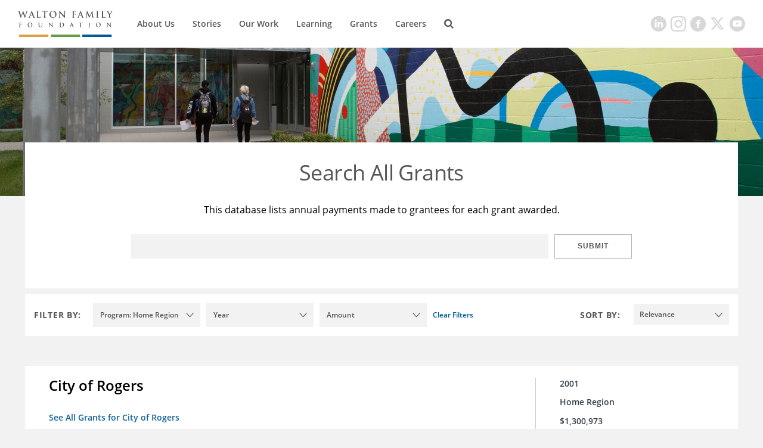

--- FILE ---
content_type: text/html;charset=UTF-8
request_url: https://www.waltonfamilyfoundation.org/grants-database?s=1&f0=00000169-91e5-d2a9-a7eb-bffda9c10000&f2=00000169-91e5-d2a9-a7eb-bffd565b0000&f1=00000169-a649-d132-adeb-b77b3de10000
body_size: 7983
content:
<!DOCTYPE html>
<html class="SearchResultsPage" lang="en" itemscope itemtype="http://schema.org/WebPage">
    <head>
    <meta charset="UTF-8">
    <link rel="stylesheet" href="https://static.waltonfamilyfoundation.org/resource/00000170-7787-d076-a1f7-f7ef8f2e0000/styleguide/All.min.de4272e27b0c48931aa5c2e6f52b88b1.gz.css">
    <style type="text/css">
        body .theme-color,
        body .theme-color > a,
        body .theme-color > div > a,
        body [data-active="true"] {
        color:  !important;
        border-right-color: ;
        }
        body .theme-border .NavigationItem-text-link:hover {
        border-bottom-color:  !important;
        }
        body [data-current-nav-item] {
        border-bottom-color:  !important;
        }
    </style>
    <style>p.cms-indentation-indent { margin-left: 20px; }</style>
<style>/*.BannerPromo:nth-child(2n) {
    display: none;
}*/</style>
<style>.cms-Color-Orange {
    color: #FF951C;
}
.cms-Color-Blue {
    color: #0089E0;
}
.cms-Color-Green {
    color: #4F9980;
}
.cms-Color-Pink {
    color: #F88598;
}
.cms-Color-Teal {
    color: #07A7BD;
}
.cms-Color-Navy {
    color: #00008B;
}</style>
<style>.SearchResultPromo[data-type="oneOffPage"] .SearchResultPromo-typeLabel,
.SearchResultPromo[data-type="section"] .SearchResultPromo-typeLabel,
.SearchResultPromo[data-type="author"] .SearchResultPromo-typeLabel {
    display: none !important;
}
.SearchResultPromo[data-type="oneOffPage"] .SearchResultPromo-category:before,
.SearchResultPromo[data-type="section"] .SearchResultPromo-category:before,
.SearchResultPromo[data-type="author"] .SearchResultPromo-category:before {
    display: none !important;
}

.SearchResultPromo-media {
    display: none;
}</style>
<style>.FourPromoMosaic .BasicPromo-media img {
    height: 100%;
	object-fit: cover;
}</style>
<style>.AuthorProfile-authorBiography {
    width: 100%;
}

blockquote {
    width: 100%;
}</style>
<style>.SearchResultsPage-actions {
    display: none;
}

.NewsroomList-items-item span.BasicPromo-date:before {
    display:none !important;
}</style>
<style>.ModulePage-pageHeading {
    width: 100%;
}</style>
<style>.SearchResultsPage-clear.SearchResultsPage-clear-tooltip[data-icon=close] {
    display: none;
}</style>
<style>.Enhancement .GallerySlide-mediaContent img {
    max-height: 700px;
    width: auto;
    margin: 0 auto;
    max-width: 100%;
}</style>
<style>@media only screen and (min-width: 1024px) {
 .BasicPromo-info, .WaterfallPromo-info {
    padding-bottom: 10px;
 }   
 
 .ButtonLink {
    padding: 11px;
    width: 160px;
    margin: 20px 0;
 }
}</style>
<style>@media only screen and (max-width: 767px) {
    .ListicleItem-sources a {
        word-break: break-all;
    }
}</style>
<style>.LongPromo-info {
    display: flex;
    flex-direction: column;
    justify-content: center;
}</style>
<style>@media only screen and (min-width: 768px) {
.LinkPromo {
    padding: 20px 30px;
}
}</style>
<style>.ListCarouselTextOverImage-wrapper {
    padding-bottom: 40px;
}</style>
<style>@media only screen and (max-width: 567px) {
    [data-hide-button] .FullWidthPromo-button,
    [data-no-url] .FullWidthPromo-button {
        display: none;
    }
}

@media only screen and (max-width: 567px) {
    .ReadMoreRichTextModule {
        padding: 0 0 30px 0;
    	max-width: 800px;
    	margin: 0 auto;
    }
}</style>
<style>.ListCarouselVideo .flickity-button {
    visibility: visible;
}</style>
<style>@media only screen and (max-width: 1600px) and (min-width: 1440px){
    .HeadlinePromo-title, .LedePromo-title {
        font-size: 36px;
        line-height: 1.2;
        letter-spacing: normal;
        margin-bottom: 30px;
    }
    .HeadlinePromo-description, .LedePromo-description {
        font-size: 18px;
    }
}
</style>
<style>.ListMapModule[data-apply-same-state-color] path.disabled {stroke: unset;}</style>

    <meta name="viewport" content="width=device-width, initial-scale=1">
    <title>Grants Database</title>
    
    
    <link rel="canonical" href="https://www.waltonfamilyfoundation.org/grants-database"><meta name="brightspot.contentId" content="00000169-8cd2-d140-a569-9df625b40001">
    

    <meta property="og:url" content="https://www.waltonfamilyfoundation.org/grants-database">
<meta property="og:image" content="">


<meta property="og:image:url" content="">

<meta property="og:image:width" content="">
<meta property="og:image:height" content="">
    <meta property="og:image:type" content="image">


    <meta property="og:site_name" content="Walton Family Foundation">


    <meta property="og:type" content="website">
<meta name="twitter:card" content="summary_large_image"/>











    <meta name="twitter:site" content="@@WaltonFamilyFdn"/>







    <meta property="fb:app_id" content="195834597881108">


    <link rel="apple-touch-icon"sizes="180x180"href="/apple-touch-icon.png">
<link rel="icon"type="image/png"href="/favicon-32x32.png">
<link rel="icon"type="image/png"href="/favicon-16x16.png">


    

    
    <meta name="brightspot.cached" content="false">
    <link href="https://npmcdn.com/flickity@2/dist/flickity.css"></link>
    <script src="https://npmcdn.com/flickity@2/dist/flickity.pkgd.js"></script>
    <script src="https://static.waltonfamilyfoundation.org/resource/00000170-7787-d076-a1f7-f7ef8f2e0000/styleguide/All.min.dca46f941f8dd03d680659f81af692d7.gz.js" async></script>
    
    <script>
        (function(i,s,o,g,r,a,m){i['GoogleAnalyticsObject']=r;i[r]=i[r]||function(){
        (i[r].q=i[r].q||[]).push(arguments)},i[r].l=1*new Date();a=s.createElement(o),
        m=s.getElementsByTagName(o)[0];a.async=1;a.src=g;m.parentNode.insertBefore(a,m)
        })(window,document,'script','https://www.google-analytics.com/analytics.js','ga');
        ga('create', "UA-20800802-1", 'auto');
        
            ga('send', 'pageview');
        
    </script>

<script>
    window.fbAsyncInit = function() {
    FB.init({
    
        appId : '195834597881108',
    
    xfbml : true,
    version : 'v2.9'
    });
    };
    (function(d, s, id){
    var js, fjs = d.getElementsByTagName(s)[0];
    if (d.getElementById(id)) {return;}
    js = d.createElement(s); js.id = id;
    js.src = "//connect.facebook.net/en_US/sdk.js";
    fjs.parentNode.insertBefore(js, fjs);
    }(document, 'script', 'facebook-jssdk'));
</script>
<script>var attempts = 0;
var timeoutHandle = setInterval(function(){ fixYT() }, 200);

function fixYT() {
    var ytPlayers = document.querySelectorAll('.YouTubeVideoPlayer');
    if (ytPlayers.length) {
		ytPlayers.forEach(function(ytPlayer) {
            var iframe = ytPlayer.querySelector('iframe');
            if (iframe !== null && iframe.getAttribute('src').indexOf('&playlist=0') != -1) {
                console.log('updating playlist on ' + iframe.getAttribute('src'));
                iframe.setAttribute('src', iframe.getAttribute('src').replace('&playlist=0', ''));
            }
        });
    }
    if (attempts++ > 25) {
        clearInterval(timeoutHandle);
    }
}</script>
<script></script>

<!-- Google Tag Manager -->
<script>(function(w,d,s,l,i){w[l]=w[l]||[];w[l].push({'gtm.start':
new Date().getTime(),event:'gtm.js'});var f=d.getElementsByTagName(s)[0],
j=d.createElement(s),dl=l!='dataLayer'?'&l='+l:'';j.async=true;j.src=
'https://www.googletagmanager.com/gtm.js?id='+i+dl;f.parentNode.insertBefore(j,f);
})(window,document,'script','dataLayer','GTM-G22G28Z');</script>
<!-- End Google Tag Manager -->

<script></script>

</head>

    

    <body class="SearchResultsPage-body">
    <header class="SearchResultsPage-header" data-shift data-toggle-menu itemscope itemtype="http://schema.org/WPHeader">
        

        
            <div class="SearchResultsPage-logo"><a href="/">
    <img class="PageLogo-image" src="https://static.waltonfamilyfoundation.org/5b/5e/637b558c460b9e717b644ef1239a/wff-main-logo-1.svg" alt="Walton Logo" width="175" height="65"/>
    </a>
</div>
        
        <div class="SearchResultsPage-navPanel">
            
                <div class="SearchResultsPage-navigation"><nav class="Navigation" itemscope itemtype="http://schema.org/SiteNavigationElement">
    
    
        <ul class="Navigation-items">
            
                <li class="Navigation-items-item" ><div class="NavigationItem" data-toggle-subnav>
    <div class="NavigationItem-text">
        
            <a class="NavigationItem-text-link" href="https://www.waltonfamilyfoundation.org/about-us">About Us</a>
        
    </div>
    
        <ul class="NavigationItem-items">
            
                
                    <li class="NavigationItem-items-item" ><a class="NavigationLink" href="https://www.waltonfamilyfoundation.org/about-us/staff">Staff</a>
</li>
                
                    <li class="NavigationItem-items-item" ><a class="NavigationLink" href="https://www.waltonfamilyfoundation.org/about-us/newsroom">Newsroom</a>
</li>
                
                    <li class="NavigationItem-items-item" ><a class="NavigationLink" href="https://www.waltonfamilyfoundation.org/about-us/reports-financials">Reports &amp; Financials</a>
</li>
                
                    <li class="NavigationItem-items-item" ><a class="NavigationLink" href="https://www.waltonfamilyfoundation.org/contact-us">Contact Us</a>
</li>
                
            
        </ul>
        <button class="NavigationItem-dropdown" data-icon="downarrow" />
    
</div>
</li>
            
                <li class="Navigation-items-item" ><div class="NavigationItem">
    <div class="NavigationItem-text">
        
            <a class="NavigationItem-text-link" href="https://www.waltonfamilyfoundation.org/stories">Stories</a>
        
    </div>
    
</div>
</li>
            
                <li class="Navigation-items-item" ><div class="NavigationItem" data-toggle-subnav>
    <div class="NavigationItem-text">
        
            <a class="NavigationItem-text-link" href="https://www.waltonfamilyfoundation.org/our-work">Our Work</a>
        
    </div>
    
        <ul class="NavigationItem-items">
            
                
                    <li class="NavigationItem-items-item" ><a class="NavigationLink" href="https://www.waltonfamilyfoundation.org/our-work/education-program">Education</a>
</li>
                
                    <li class="NavigationItem-items-item" ><a class="NavigationLink" href="https://www.waltonfamilyfoundation.org/our-work/environment-program">Environment</a>
</li>
                
                    <li class="NavigationItem-items-item" ><a class="NavigationLink" href="https://www.waltonfamilyfoundation.org/our-work/home-region-program">Home Region</a>
</li>
                
            
        </ul>
        <button class="NavigationItem-dropdown" data-icon="downarrow" />
    
</div>
</li>
            
                <li class="Navigation-items-item" ><div class="NavigationItem" data-toggle-subnav>
    <div class="NavigationItem-text">
        
            <a class="NavigationItem-text-link" href="https://www.waltonfamilyfoundation.org/learning">Learning</a>
        
    </div>
    
        <ul class="NavigationItem-items">
            
                
                    <li class="NavigationItem-items-item" ><a class="NavigationLink" href="https://www.waltonfamilyfoundation.org/learning/knowledge-center">Knowledge Center</a>
</li>
                
                    <li class="NavigationItem-items-item" ><a class="NavigationLink" href="https://www.waltonfamilyfoundation.org/learning/flashcards">Flashcards</a>
</li>
                
            
        </ul>
        <button class="NavigationItem-dropdown" data-icon="downarrow" />
    
</div>
</li>
            
                <li class="Navigation-items-item" ><div class="NavigationItem" data-toggle-subnav>
    <div class="NavigationItem-text">
        
            <a class="NavigationItem-text-link" href="https://www.waltonfamilyfoundation.org/grants">Grants</a>
        
    </div>
    
        <ul class="NavigationItem-items">
            
                
                    <li class="NavigationItem-items-item" ><a class="NavigationLink" href="https://www.waltonfamilyfoundation.org/grants/resources-for-grantees">Resources for Grantees</a>
</li>
                
                    <li class="NavigationItem-items-item" ><a class="NavigationLink" href="https://www.waltonfamilyfoundation.org/grants-database">Grants Database</a>
</li>
                
                    <li class="NavigationItem-items-item" ><a class="NavigationLink" href="https://www.waltonfamilyfoundation.org/grants/northwest-arkansas-design-excellence">Design Excellence</a>
</li>
                
            
        </ul>
        <button class="NavigationItem-dropdown" data-icon="downarrow" />
    
</div>
</li>
            
                <li class="Navigation-items-item" ><div class="NavigationItem">
    <div class="NavigationItem-text">
        
            <a class="NavigationItem-text-link" href="https://www.waltonfamilyfoundation.org/careers">Careers</a>
        
    </div>
    
</div>
</li>
            
        </ul>
    
</nav>
</div>
            
            
            
                <form class="SearchResultsPage-search" action="https://www.waltonfamilyfoundation.org/search/" novalidate="" autocomplete="off">
                    <input type="text" class="SearchResultsPage-searchInput" name="q" placeholder="Search...">
                    <button type="submit" class="SearchResultsPage-searchButton" data-icon="search"></button>
                </form>
            
            <hr>
            </div>
            <div class="SearchResultsPage-searchPanel">
                
                    <form class="SearchResultsPage-search" action="https://www.waltonfamilyfoundation.org/search/" novalidate="" autocomplete="off">
                        <input type="text" class="SearchResultsPage-searchInput" name="q" placeholder="Search...">
                        <button type="submit" class="SearchResultsPage-searchButton" data-icon="search"></button>
                    </form>
                
            </div>
            
                <div class="SearchResultsPage-headerToggle">
                    <button class="SearchResultsPage-headerToggle-search" data-icon="search" aria-label="Search"/>
                    <button class="SearchResultsPage-headerToggle-menu" data-icon="menu" aria-label="Menu"/>
                </div>
            
            
                <div class="SearchResultsPage-social">
                    
                        
                            
                        
                            
                        
                            
                        
                            
                        
                            
                        
                            
                        
                    
                    <div class="SocialBar">
    <h1 class="SocialBar-heading">Get Social</h1>
    
        <ul class="SocialBar-items">
            
                <li class="SocialBar-items-item"><a class="SocialLink" href="https://www.linkedin.com/company/the-walton-family-foundation" target="_blank" data-icon="linkedin"><svg><use xlink:href="#icon-linkedin"></use></svg></a>
</li>
            
                <li class="SocialBar-items-item"><a class="SocialLink" href="https://www.instagram.com/waltonfamilyfdn/" target="_blank" data-icon="instagram"><svg><use xlink:href="#icon-instagram"></use></svg></a>
</li>
            
                <li class="SocialBar-items-item"><a class="SocialLink" href="https://www.facebook.com/waltonfamilyfoundation" target="_blank" data-icon="facebook"><svg><use xlink:href="#icon-facebook"></use></svg></a>
</li>
            
                <li class="SocialBar-items-item"><a class="SocialLink" href="https://twitter.com/@WaltonFamilyFdn" target="_blank" data-icon="twitter"><svg><use xlink:href="#icon-twitter"></use></svg></a>
</li>
            
                <li class="SocialBar-items-item"><a class="SocialLink" href="https://www.youtube.com/user/wfamilyfoundation" target="_blank" data-icon="youtube"><svg><use xlink:href="#icon-youtube"></use></svg></a>
</li>
            
        </ul>
    
</div>

                </div>
            
        </header>
        
        
        
        <section class="SearchResultsPage">
            
                <div class="SearchResultsPage-pageLead">
                    <figure class="Figure" itemscope itemtype="http://schema.org/ImageObject">
    
        <div class="Figure-container">
                <img class="Image" alt="Brightwater_AE0A8841.JPG" src="https://dims.waltonfamilyfoundation.org/dims4/default/ccefce2/2147483647/strip/true/crop/5671x1103+37+1624/resize/1800x350!/quality/90/?url=https%3A%2F%2Fstatic.waltonfamilyfoundation.org%2F77%2F88%2F919cafbc45579b9e1c9401c96a84%2Fbrightwater-ae0a8841.JPG" width="1800"  height="350"  srcset="https://dims.waltonfamilyfoundation.org/dims4/default/224a9f9/2147483647/strip/true/crop/5671x1103+37+1624/resize/3600x700!/quality/90/?url=https%3A%2F%2Fstatic.waltonfamilyfoundation.org%2F77%2F88%2F919cafbc45579b9e1c9401c96a84%2Fbrightwater-ae0a8841.JPG 2x" ></div>
        
        
            
        
        
        
</figure>
                </div>
            

            <div class="SearchResultsPage-leadBlock">
                
                    <div class="SearchResultsPage-noQuery">Search All Grants</div>
                

                
                <div class="SearchResultsPage-description">This database lists annual payments made to grantees for each grant awarded.</div>
                

                <form class="SearchResultsPage-form">
                    <input type="text" class="SearchResultsPage-formInput" name="q" placeholder="">

                    <input type="hidden" name="s" value="1">

                    <button type="submit" class="SearchResultsPage-formButton">Submit</button>
                </form>
            </div>

            
            <div class="SearchResultsPage-found" data-view="grid">
                <div class="SearchResultsPage-wrapper" data-filter-toggle>
                <div class="SearchResultsPage-topWrapper">
                    <div class="SearchResultsPage-filterButton theme-color">Filter</div>
                </div>
                <div class="SearchResultsPage-bottomWrapper">
                    
                    <div class="SearchResultsPage-filters">
                        <h3 class="SearchResultsPage-filters-heading">Filter By:</h3> <div class="SearchFilter">
    
        <ul class="SearchFilter-itemz">
            <li class="SearchFilter-heading">Program</li>
            
                <li><a class="SearchControl" href="/grants-database?s=1&amp;f2=00000169-91e5-d2a9-a7eb-bffd565b0000&amp;f1=00000169-a649-d132-adeb-b77b3de10000">
    
        <span class="SearchControl-label">All</span>
    
    
        <span class="SearchControl-count">15</span>
    
</a>
</li>
            
                <li><a class="SearchControl" href="/grants-database?s=1&amp;f2=00000169-91e5-d2a9-a7eb-bffd565b0000&amp;f1=00000169-a649-d132-adeb-b77b3de10000&amp;f0=00000169-91e6-d2a9-a7eb-bffe82270000">
    
        <span class="SearchControl-label">Special Projects</span>
    
    
        <span class="SearchControl-count">10</span>
    
</a>
</li>
            
                <li><a class="SearchControl" href="/grants-database?s=1&amp;f2=00000169-91e5-d2a9-a7eb-bffd565b0000&amp;f1=00000169-a649-d132-adeb-b77b3de10000&amp;f0=00000169-91e5-d2a9-a7eb-bffda9c10000" data-selected>
    
        <span class="SearchControl-label">Home Region</span>
    
    
        <span class="SearchControl-count">4</span>
    
</a>
</li>
            
                <li><a class="SearchControl" href="/grants-database?s=1&amp;f2=00000169-91e5-d2a9-a7eb-bffd565b0000&amp;f1=00000169-a649-d132-adeb-b77b3de10000&amp;f0=00000169-a648-d132-adeb-b77a0bc10000">
    
        <span class="SearchControl-label">Education</span>
    
    
        <span class="SearchControl-count">1</span>
    
</a>
</li>
            
        </ul>
    
</div>
<div class="SearchFilter">
    
        <ul class="SearchFilter-itemz">
            <li class="SearchFilter-heading">Year</li>
            
                <li><a class="SearchControl" href="/grants-database?s=1&amp;f0=00000169-91e5-d2a9-a7eb-bffda9c10000&amp;f2=00000169-91e5-d2a9-a7eb-bffd565b0000">
    
        <span class="SearchControl-label">Clear</span>
    
    
        <span class="SearchControl-count">113</span>
    
</a>
</li>
            
        </ul>
    
</div>
<div class="SearchFilter">
    
        <ul class="SearchFilter-itemz">
            <li class="SearchFilter-heading">Amount</li>
            
                <li><a class="SearchControl" href="/grants-database?s=1&amp;f0=00000169-91e5-d2a9-a7eb-bffda9c10000&amp;f1=00000169-a649-d132-adeb-b77b3de10000">
    
        <span class="SearchControl-label">Clear</span>
    
    
        <span class="SearchControl-count">23</span>
    
</a>
</li>
            
        </ul>
    
</div>

                        <div class="SearchResultsPage-clear SearchResultsPage-clear-tooltip clear-filter">Clear Filters</div>
                    </div>
                    
                    
                    <div class="SearchResultsPage-sorts">
                        <h3 class="SearchResultsPage-sorts-heading">Sort By:</h3>
                        <ul class="SearchResultsPage-sorts-itemz">
                        
                            <li class="SearchResultsPage-sorts-itemz-item"><a class="SearchControl" href="/grants-database?f0=00000169-91e5-d2a9-a7eb-bffda9c10000&amp;f2=00000169-91e5-d2a9-a7eb-bffd565b0000&amp;f1=00000169-a649-d132-adeb-b77b3de10000&amp;s=0">
    
        <span class="SearchControl-label">Newest</span>
    
    
</a>
</li>
                        
                            <li class="SearchResultsPage-sorts-itemz-item"><a class="SearchControl" href="/grants-database?f0=00000169-91e5-d2a9-a7eb-bffda9c10000&amp;f2=00000169-91e5-d2a9-a7eb-bffd565b0000&amp;f1=00000169-a649-d132-adeb-b77b3de10000&amp;s=1" data-selected>
    
        <span class="SearchControl-label">Relevance</span>
    
    
</a>
</li>
                        
                            <li class="SearchResultsPage-sorts-itemz-item"><a class="SearchControl" href="/grants-database?f0=00000169-91e5-d2a9-a7eb-bffda9c10000&amp;f2=00000169-91e5-d2a9-a7eb-bffd565b0000&amp;f1=00000169-a649-d132-adeb-b77b3de10000&amp;s=2">
    
        <span class="SearchControl-label">A-Z</span>
    
    
</a>
</li>
                        
                        </ul>
                    </div>
                    
                    <div class="SearchResultsPage-clear SearchResultsPage-clear-tooltip" data-icon='close'>
                        <div class="SearchResultsPage-clear-mobile-tooltip">clear filters</div>
                        <div class="SearchResultsPage-clear-tooltiptext">clear filters</div>
                        <div class="SearchResultsPage-clear-tooltiptext-arrow"></div>
                    </div>
                </div>
                </div>

                
                    <ul class="SearchResultsPage-results">
                        
                            <li class="SearchResultsPage-results-item">
                            <div class="SearchResultPromo"
    
    
    
    
    
    
    
    
    
     data-grant-promo="true" data-read-more >
    
    
    
        
        <div class="SearchResultPromo-info-grants-wide">
            <div class="SearchResultPromo-title">
                City of Rogers
            </div>
            <div class="SearchResultPromo-truncate-wrapper">
                
            </div>
            
                <div class="SearchResultPromo-see-all">
                    <a href="?grantee=00000169-91e5-d2a9-a7eb-bffdb9cb0000">See All Grants for&nbsp;City of Rogers</a>
                </div>
            
        </div>
        <div class="SearchResultPromo-info-grants-narrow">
            
                <div class="SearchResultPromo-date">2001</div>
            
            
                <div class="SearchResultPromo-category">
                    <div class="SearchResultPromo-category-square" style="background-color:"></div>
                    <span class="Link" >Home Region</span>
                </div>
            
            
                <div class="SearchResultPromo-amount">
                    $1,300,973
                </div>
            
            
        </div>
    
</div>
                            </li>
                        
                            <li class="SearchResultsPage-results-item">
                            <div class="SearchResultPromo"
    
    
    
    
    
    
    
    
    
     data-grant-promo="true" data-read-more >
    
    
    
        
        <div class="SearchResultPromo-info-grants-wide">
            <div class="SearchResultPromo-title">
                University of Arkansas Foundation Inc
            </div>
            <div class="SearchResultPromo-truncate-wrapper">
                
            </div>
            
                <div class="SearchResultPromo-see-all">
                    <a href="?grantee=00000169-a648-d132-adeb-b77a0b970000">See All Grants for&nbsp;University of Arkansas Foundation Inc</a>
                </div>
            
        </div>
        <div class="SearchResultPromo-info-grants-narrow">
            
                <div class="SearchResultPromo-date">2001</div>
            
            
                <div class="SearchResultPromo-category">
                    <div class="SearchResultPromo-category-square" style="background-color:"></div>
                    <span class="Link" >Home Region</span>
                </div>
            
            
                <div class="SearchResultPromo-amount">
                    $1,303,822
                </div>
            
            
        </div>
    
</div>
                            </li>
                        
                            <li class="SearchResultsPage-results-item">
                            <div class="SearchResultPromo"
    
    
    
    
    
    
    
    
    
     data-grant-promo="true" data-read-more >
    
    
    
        
        <div class="SearchResultPromo-info-grants-wide">
            <div class="SearchResultPromo-title">
                Southern Bancorp Community Partners 
            </div>
            <div class="SearchResultPromo-truncate-wrapper">
                
            </div>
            
                <div class="SearchResultPromo-see-all">
                    <a href="?grantee=00000169-a649-d132-adeb-b77b23960000">See All Grants for&nbsp;Southern Bancorp Community Partners </a>
                </div>
            
        </div>
        <div class="SearchResultPromo-info-grants-narrow">
            
                <div class="SearchResultPromo-date">2001</div>
            
            
                <div class="SearchResultPromo-category">
                    <div class="SearchResultPromo-category-square" style="background-color:"></div>
                    <span class="Link" >Home Region</span>
                </div>
            
            
                <div class="SearchResultPromo-amount">
                    $1,677,000
                </div>
            
            
        </div>
    
</div>
                            </li>
                        
                            <li class="SearchResultsPage-results-item">
                            <div class="SearchResultPromo"
    
    
    
    
    
    
    
    
    
     data-grant-promo="true" data-read-more >
    
    
    
        
        <div class="SearchResultPromo-info-grants-wide">
            <div class="SearchResultPromo-title">
                Enterprise Corporation of the Delta
            </div>
            <div class="SearchResultPromo-truncate-wrapper">
                
            </div>
            
                <div class="SearchResultPromo-see-all">
                    <a href="?grantee=00000169-a648-d132-adeb-b77a32310000">See All Grants for&nbsp;Enterprise Corporation of the Delta</a>
                </div>
            
        </div>
        <div class="SearchResultPromo-info-grants-narrow">
            
                <div class="SearchResultPromo-date">2001</div>
            
            
                <div class="SearchResultPromo-category">
                    <div class="SearchResultPromo-category-square" style="background-color:"></div>
                    <span class="Link" >Home Region</span>
                </div>
            
            
                <div class="SearchResultPromo-amount">
                    $2,500,000
                </div>
            
            
        </div>
    
</div>
                            </li>
                        
                    </ul>
                

                <ul class="SearchResultsPage-pagination">
                    
                    <li class="SearchResultsPage-pageCounts">1 of 1</li>
                    
                </ul>
            </div>
                      
        </section>

        
        
        
            <div class="SearchResultsPage-bottomFiller"></div>
        
        <footer class="SearchResultsPage-footer" itemscope itemtype="https://schema.org/WPFooter">
            
                <div class="SearchResultsPage-footerLogo"><a href="/">
    <img class="PageLogo-image" src="https://static.waltonfamilyfoundation.org/68/c2/d0dd06b04e81aacf506b8ba9cbd7/wff-footer-logo.svg" alt="Footer Logo" width="50" height="50"/>
    </a>
</div>
            
            
                <div class="SearchResultsPage-footerNavigation"><nav class="Navigation" itemscope itemtype="http://schema.org/SiteNavigationElement">
    
        <div class="Navigation-label">Where Opportunity Takes Root</div>
    
    
        <ul class="Navigation-items">
            
                <li class="Navigation-items-item" ><div class="NavigationItem">
    <div class="NavigationItem-text">
        
            <a class="NavigationItem-text-link" href="https://www.waltonfamilyfoundation.org/about-us">About Us</a>
        
    </div>
    
</div>
</li>
            
                <li class="Navigation-items-item" ><div class="NavigationItem">
    <div class="NavigationItem-text">
        
            <a class="NavigationItem-text-link" href="https://www.waltonfamilyfoundation.org/stories">Stories</a>
        
    </div>
    
</div>
</li>
            
                <li class="Navigation-items-item" ><div class="NavigationItem">
    <div class="NavigationItem-text">
        
            <a class="NavigationItem-text-link" href="https://www.waltonfamilyfoundation.org/our-work">Our Work</a>
        
    </div>
    
</div>
</li>
            
                <li class="Navigation-items-item" ><div class="NavigationItem">
    <div class="NavigationItem-text">
        
            <a class="NavigationItem-text-link" href="https://www.waltonfamilyfoundation.org/learning">Learning</a>
        
    </div>
    
</div>
</li>
            
                <li class="Navigation-items-item" ><div class="NavigationItem">
    <div class="NavigationItem-text">
        
            <a class="NavigationItem-text-link" href="https://www.waltonfamilyfoundation.org/grants">Grants</a>
        
    </div>
    
</div>
</li>
            
                <li class="Navigation-items-item" ><div class="NavigationItem">
    <div class="NavigationItem-text">
        
            <a class="NavigationItem-text-link" href="https://www.waltonfamilyfoundation.org/careers">Careers</a>
        
    </div>
    
</div>
</li>
            
                <li class="Navigation-items-item" ><div class="NavigationItem">
    <div class="NavigationItem-text">
        
            <a class="NavigationItem-text-link" href="https://www.waltonfamilyfoundation.org/about-us/newsroom">Newsroom</a>
        
    </div>
    
</div>
</li>
            
                <li class="Navigation-items-item" ><div class="NavigationItem">
    <div class="NavigationItem-text">
        
            <a class="NavigationItem-text-link" href="https://www.waltonfamilyfoundation.org/frequently-asked-questions">FAQs</a>
        
    </div>
    
</div>
</li>
            
                <li class="Navigation-items-item" ><div class="NavigationItem">
    <div class="NavigationItem-text">
        
            <a class="NavigationItem-text-link" href="https://www.waltonfamilyfoundation.org/contact-us">Contact Us</a>
        
    </div>
    
</div>
</li>
            
        </ul>
    
</nav>
</div>
            
            
                <div class="SearchResultsPage-footerContent"><div class="RichTextModule" >
    
        <div class="RichTextModule-items"><p>P.O. Box 2030, Bentonville, AR 72712 | <span class="Enhancement"><span class="Enhancement-item"><a class="Link"  href="https://www.waltonfamilyfoundation.org/newsroom/social-media">Social Media</a></span></span></p></div>
    
</div></div>
            
            
                <div class="SearchResultsPage-social"><div class="SocialBar">
    <h1 class="SocialBar-heading">Get Social</h1>
    
        <ul class="SocialBar-items">
            
                <li class="SocialBar-items-item"><a class="SocialLink" href="https://www.linkedin.com/company/the-walton-family-foundation" target="_blank" data-icon="linkedin"><svg><use xlink:href="#icon-linkedin"></use></svg></a>
</li>
            
                <li class="SocialBar-items-item"><a class="SocialLink" href="https://www.instagram.com/waltonfamilyfdn/" target="_blank" data-icon="instagram"><svg><use xlink:href="#icon-instagram"></use></svg></a>
</li>
            
                <li class="SocialBar-items-item"><a class="SocialLink" href="https://www.facebook.com/waltonfamilyfoundation" target="_blank" data-icon="facebook"><svg><use xlink:href="#icon-facebook"></use></svg></a>
</li>
            
                <li class="SocialBar-items-item"><a class="SocialLink" href="https://twitter.com/@WaltonFamilyFdn" target="_blank" data-icon="twitter"><svg><use xlink:href="#icon-twitter"></use></svg></a>
</li>
            
                <li class="SocialBar-items-item"><a class="SocialLink" href="https://www.youtube.com/user/wfamilyfoundation" target="_blank" data-icon="youtube"><svg><use xlink:href="#icon-youtube"></use></svg></a>
</li>
            
        </ul>
    
</div>
</div>
            
            <hr>
                
                    <div class="SearchResultsPage-disclaimer">© 2026 Walton Family Foundation | <span class="Enhancement"><span class="Enhancement-item"><a class="Link"  href="https://www.waltonfamilyfoundation.org/privacy-policy">Privacy Policy</a></span></span> | <span class="Enhancement"><span class="Enhancement-item"><a class="Link"  href="https://www.waltonfamilyfoundation.org/terms-of-use">Terms of Use</a></span></span></div>
                
            </footer>
            
            <svg xmlns="http://www.w3.org/2000/svg" style="display:none" id="iconsMap">
    <symbol id="icon-facebook" viewBox="0 0 33 33">
        <title>Facebook</title>
        <path fill-rule="evenodd" d="M21.443 15.813h-2.88v9.624h-4.125v-9.625h-2.75v-2.75h2.75v-1.6c0-1.511.483-3.875 3.643-3.875l3.232.009v3.17h-1.936c-.336 0-.814.17-.814.89v1.406h3.216l-.336 2.75zM16.5 0C7.402 0 0 7.402 0 16.5 0 25.598 7.402 33 16.5 33 25.598 33 33 25.598 33 16.5 33 7.402 25.598 0 16.5 0z"/>
    </symbol>
    <symbol id="icon-twitter" viewBox="0 0 25 25">
        <title>Twitter</title>
        <path fill-rule="evenodd" d="M18.244 2.25h3.308l-7.227 8.26 8.502 11.24H16.17l-5.214-6.817L4.99 21.75H1.68l7.73-8.835L1.254 2.25H8.08l4.713 6.231zm-1.161 17.52h1.833L7.084 4.126H5.117z"/>
    </symbol>
    <symbol id="icon-youtube" viewBox="0 0 30 30">
        <title>YouTube</title>
        <g fill-rule="evenodd">
            <path d="M23.128 10.215c.148.573.254 1.443.318 2.61l.032 1.593-.032 1.592c-.064 1.19-.17 2.07-.318 2.643a2.22 2.22 0 0 1-.574.956 2.207 2.207 0 0 1-.987.573c-.552.148-1.847.255-3.885.318l-2.898.032-2.897-.032c-2.038-.063-3.333-.17-3.885-.318a2.207 2.207 0 0 1-.987-.573 2.22 2.22 0 0 1-.574-.956c-.148-.573-.254-1.454-.318-2.643l-.032-1.592c0-.467.01-.998.032-1.592.064-1.168.17-2.038.318-2.611.107-.382.298-.712.574-.987.276-.276.605-.468.987-.574.552-.148 1.847-.254 3.885-.318l2.897-.032 2.898.032c2.038.064 3.333.17 3.885.318.382.106.711.298.987.574.276.275.467.605.574.987zM13 17.029l4.554-2.611L13 11.838v5.191z"/>
        </g>
    </symbol>
    <symbol id="icon-mailto" viewBox="0 0 33 33">
        <title>Mail To</title>
        <g fill-rule="evenodd">
            <path d="M-.006 16.45c0 9.014 7.332 16.347 16.346 16.347s16.346-7.333 16.346-16.346C32.686 7.437 25.354.105 16.34.105S-.006 7.437-.006 16.45z"/>
            <path fill="#FFF" d="M24.132 14.312c-2.234 1.571-3.93 2.793-5.087 3.664-.389.298-.704.53-.946.696a5.647 5.647 0 0 1-.965.51c-.402.174-.776.26-1.124.26h-.02c-.348 0-.722-.086-1.124-.26a5.683 5.683 0 0 1-.966-.51 23.493 23.493 0 0 1-.944-.696c-.92-.7-2.613-1.923-5.078-3.664a5.485 5.485 0 0 1-1.032-.925v8.435c0 .468.16.868.48 1.2.32.334.705.5 1.155.5h15.038c.45 0 .835-.166 1.155-.5.32-.332.48-.732.48-1.2v-8.435c-.294.34-.634.648-1.022.925"/>
            <path fill="#FFF" d="M8.603 13.202c.232.148.93.588 2.094 1.318 1.166.732 2.058 1.295 2.677 1.689.068.043.213.137.434.282.222.145.406.262.552.352.146.09.323.19.531.3.208.112.404.195.588.25.184.056.354.083.51.083h.021c.157 0 .327-.027.511-.083.184-.055.38-.139.588-.25.207-.11.384-.21.53-.3.147-.09.331-.207.552-.352l.435-.282c.626-.395 2.22-1.397 4.78-3.007a4.644 4.644 0 0 0 1.247-1.138c.334-.444.5-.91.5-1.397 0-.407-.161-.756-.485-1.046a1.664 1.664 0 0 0-1.149-.434H8.481c-.525 0-.928.16-1.211.48-.282.321-.424.722-.424 1.204 0 .388.187.81.562 1.263.374.453.773.81 1.195 1.068"/>
        </g>
    </symbol>
    <symbol id="icon-linkedin" viewBox="0 0 64 64">
        <title>LinkedIn</title>
        <path d="M50.837,48.137V36.425c0-6.275-3.35-9.195-7.816-9.195  c-3.604,0-5.219,1.983-6.119,3.374V27.71h-6.79c0.09,1.917,0,20.427,0,20.427h6.79V36.729c0-0.609,0.044-1.219,0.224-1.655  c0.49-1.22,1.607-2.483,3.482-2.483c2.458,0,3.44,1.873,3.44,4.618v10.929H50.837z M22.959,24.922c2.367,0,3.842-1.57,3.842-3.531  c-0.044-2.003-1.475-3.528-3.797-3.528s-3.841,1.524-3.841,3.528c0,1.961,1.474,3.531,3.753,3.531H22.959z M34,64  C17.432,64,4,50.568,4,34C4,17.431,17.432,4,34,4s30,13.431,30,30C64,50.568,50.568,64,34,64z M26.354,48.137V27.71h-6.789v20.427  H26.354z"/>
    </symbol>
    <symbol id="icon-instagram" viewBox="0 0 24 24">
        <title>Instagram</title>
        <path d="M12 2.163c3.204 0 3.584.012 4.85.07 3.252.148 4.771 1.691 4.919 4.919.058 1.265.069 1.645.069 4.849 0 3.205-.012 3.584-.069 4.849-.149 3.225-1.664 4.771-4.919 4.919-1.266.058-1.644.07-4.85.07-3.204 0-3.584-.012-4.849-.07-3.26-.149-4.771-1.699-4.919-4.92-.058-1.265-.07-1.644-.07-4.849 0-3.204.013-3.583.07-4.849.149-3.227 1.664-4.771 4.919-4.919 1.266-.057 1.645-.069 4.849-.069zm0-2.163c-3.259 0-3.667.014-4.947.072-4.358.2-6.78 2.618-6.98 6.98-.059 1.281-.073 1.689-.073 4.948 0 3.259.014 3.668.072 4.948.2 4.358 2.618 6.78 6.98 6.98 1.281.058 1.689.072 4.948.072 3.259 0 3.668-.014 4.948-.072 4.354-.2 6.782-2.618 6.979-6.98.059-1.28.073-1.689.073-4.948 0-3.259-.014-3.667-.072-4.947-.196-4.354-2.617-6.78-6.979-6.98-1.281-.059-1.69-.073-4.949-.073zm0 5.838c-3.403 0-6.162 2.759-6.162 6.162s2.759 6.163 6.162 6.163 6.162-2.759 6.162-6.163c0-3.403-2.759-6.162-6.162-6.162zm0 10.162c-2.209 0-4-1.79-4-4 0-2.209 1.791-4 4-4s4 1.791 4 4c0 2.21-1.791 4-4 4zm6.406-11.845c-.796 0-1.441.645-1.441 1.44s.645 1.44 1.441 1.44c.795 0 1.439-.645 1.439-1.44s-.644-1.44-1.439-1.44z"/>
    </symbol>
    <symbol id="icon-googleplus" viewBox="0 0 44 44">
        <title>Google</title>
        <path style=" fill:#FFC107;" d="M 43.609375 20.082031 L 42 20.082031 L 42 20 L 24 20 L 24 28 L 35.304688 28 C 33.652344 32.65625 29.222656 36 24 36 C 17.371094 36 12 30.628906 12 24 C 12 17.371094 17.371094 12 24 12 C 27.058594 12 29.84375 13.152344 31.960938 15.039063 L 37.617188 9.382813 C 34.046875 6.054688 29.269531 4 24 4 C 12.953125 4 4 12.953125 4 24 C 4 35.046875 12.953125 44 24 44 C 35.046875 44 44 35.046875 44 24 C 44 22.660156 43.863281 21.351563 43.609375 20.082031 Z "/>
        <path style=" fill:#FF3D00;" d="M 6.304688 14.691406 L 12.878906 19.511719 C 14.65625 15.109375 18.960938 12 24 12 C 27.058594 12 29.84375 13.152344 31.960938 15.039063 L 37.617188 9.382813 C 34.046875 6.054688 29.269531 4 24 4 C 16.316406 4 9.65625 8.335938 6.304688 14.691406 Z "/>
        <path style=" fill:#4CAF50;" d="M 24 44 C 29.164063 44 33.859375 42.023438 37.410156 38.808594 L 31.21875 33.570313 C 29.210938 35.089844 26.714844 36 24 36 C 18.796875 36 14.382813 32.683594 12.71875 28.054688 L 6.195313 33.078125 C 9.503906 39.554688 16.226563 44 24 44 Z "/>
        <path style=" fill:#1976D2;" d="M 43.609375 20.082031 L 42 20.082031 L 42 20 L 24 20 L 24 28 L 35.304688 28 C 34.511719 30.238281 33.070313 32.164063 31.214844 33.570313 C 31.21875 33.570313 31.21875 33.570313 31.21875 33.570313 L 37.410156 38.808594 C 36.972656 39.203125 44 34 44 24 C 44 22.660156 43.863281 21.351563 43.609375 20.082031 Z "/>
    </symbol>
    <symbol id="icon-download" viewBox="0 0 640 512">
        <path d="M537.6 226.6c4.1-10.7 6.4-22.4 6.4-34.6 0-53-43-96-96-96-19.7 0-38.1 6-53.3 16.2C367 64.2 315.3 32 256 32c-88.4 0-160 71.6-160 160 0 2.7.1 5.4.2 8.1C40.2 219.8 0 273.2 0 336c0 79.5 64.5 144 144 144h368c70.7 0 128-57.3 128-128 0-61.9-44-113.6-102.4-125.4zm-132.9 88.7L299.3 420.7c-6.2 6.2-16.4 6.2-22.6 0L171.3 315.3c-10.1-10.1-2.9-27.3 11.3-27.3H248V176c0-8.8 7.2-16 16-16h48c8.8 0 16 7.2 16 16v112h65.4c14.2 0 21.4 17.2 11.3 27.3z"></path>
    </symbol>
</svg>

            <script>document.addEventListener("DOMContentLoaded", function(event) {
    var evt = window.document.createEvent('UIEvents'); 
    evt.initUIEvent('resize', true, false, window, 0); 
    window.dispatchEvent(evt);
});</script>

        </body>

</html>
